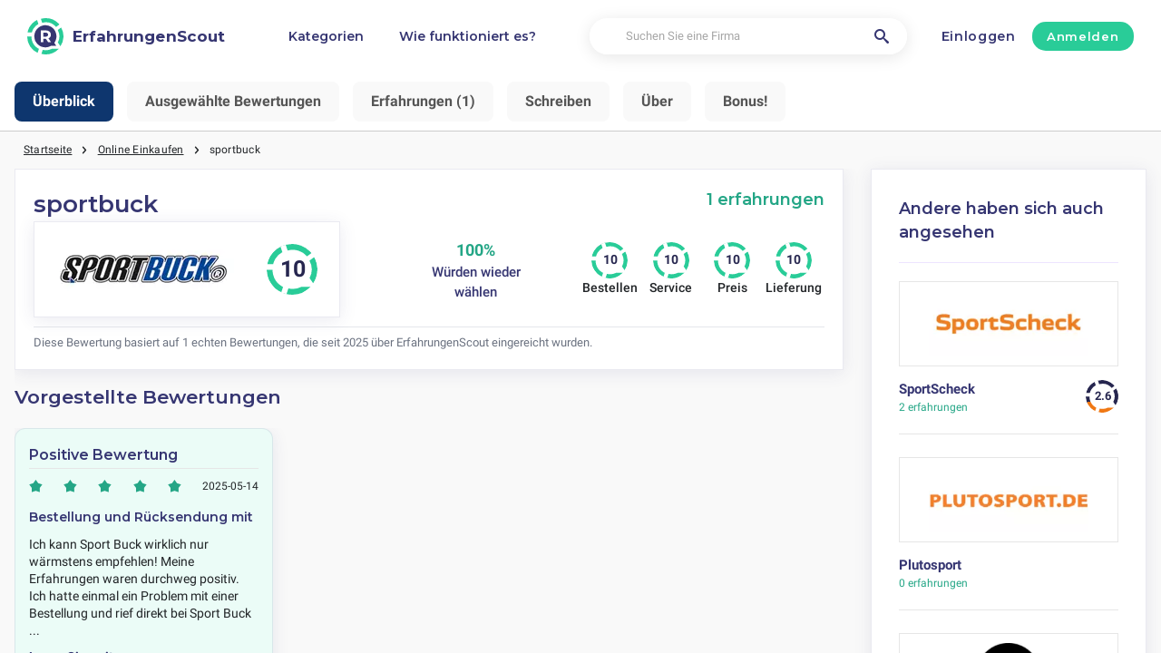

--- FILE ---
content_type: text/html; charset=utf-8
request_url: https://erfahrungenscout.de/online-einkaufen/sportbuck-bewertungen
body_size: 14033
content:
<!DOCTYPE html><html lang="de-de"><head><meta charset="utf-8"/><meta http-equiv="content-language" content="de-de"><meta name="google-site-verification" content="SOvUoBpI7LfvkvUCWsgYTGKRjnAYUJd_tqGrVL4tGFE" /><meta name="viewport" content="width=device-width, initial-scale=1, shrink-to-fit=no"/><link rel="preconnect" href="https://fonts.gstatic.com"><link rel="icon" type="image/svg+xml" href="/assets/images/ri-images/logo.svg"><link rel="icon" type="image/svg+xml" href="/assets/images/ri-images/logo-white.svg"><link rel="stylesheet" href="/dist/styles/ri.css?v4=true"/><link rel="search" type="application/opensearchdescription+xml" title="ErfahrungenScout" href="/opensearch.xml" /><meta property="og:site_name" content="ErfahrungenScout" /><title>Kundenbewertungen sportbuck – klare Analyse</title><meta itemprop="name" content="Kundenbewertungen sportbuck – klare Analyse"><meta name="twitter:title" content="Kundenbewertungen sportbuck – klare Analyse"><meta property="og:title" content="Kundenbewertungen sportbuck – klare Analyse" /><meta name="description" content="Bewertungen über sportbuck geben Einblick in Preis, Service und Lieferung. Kompakt und sachlich." /><meta itemprop="description" content="Bewertungen über sportbuck geben Einblick in Preis, Service und Lieferung. Kompakt und sachlich."><meta name="twitter:description" content="Bewertungen über sportbuck geben Einblick in Preis, Service und Lieferung. Kompakt und sachlich."><meta property="og:description" content="Bewertungen über sportbuck geben Einblick in Preis, Service und Lieferung. Kompakt und sachlich." /><meta itemprop="image" content="https://erfahrungenscout.de/uploads/files/import/hectorator/sportbuckcom-1695107598.png"><meta name="twitter:image:src" content="https://erfahrungenscout.de/img/500/0/https://erfahrungenscout.de/uploads/files/import/hectorator/sportbuckcom-1695107598.png"><meta property="og:image" content="https://erfahrungenscout.de/uploads/files/import/hectorator/sportbuckcom-1695107598.png" /><meta property="og:type" content="article" /><meta property="article:published_time" content="2023-09-03CEST09:35:49+01:00" /><meta property="article:modified_time" content="2025-09-18CEST12:08:21+01:00" /><link rel="canonical" href="https://erfahrungenscout.de/online-einkaufen/sportbuck-bewertungen" /><meta property="og:url" content="https://erfahrungenscout.de/online-einkaufen/sportbuck-bewertungen" /><script> 
 var _paq = window._paq = window._paq || []; 
 _paq.push(["disableCampaignParameters"]); 
 _paq.push(["disableCookies"]); 
 _paq.push(['trackPageView']); 
 _paq.push(['enableLinkTracking']); 
 (function() { 
 var u="//a.reviews-international.com/"; 
 _paq.push(['setTrackerUrl', u+'a.php']); 
 _paq.push(['setSiteId', '7']); 
 var d=document, g=d.createElement('script'), s=d.getElementsByTagName('script')[0]; 
 g.async=true; g.src=u+'a.js'; s.parentNode.insertBefore(g,s); 
 })(); 
 </script><script type="application/ld+json" data-business-unit-json-ld="true">{
 "@context": "https://schema.org",
 "@graph": [
 {
 "@type": "Organization",
 "@id": "https://www.reviews-international.com/#/schema/Organization/1",
 "name": "Reviews International",
 "legalName": "Reviews International vof",
 "url": "https://www.reviews-international.com",
 "description": "Read reviews. Write reviews. Find companies.",
 "logo": {
 "@id": "https://www.reviews-international.com/#/schema/ImageObject/Logo/1"
 },
 "email": "support@reviews-international.com",
 "address": {
 "@type": "PostalAddress",
 "@id": "https://www.reviews-international.com/#/schema/PostalAddress/NL",
 "streetAddress": "Brouwersgracht 238",
 "addressLocality": "Amsterdam",
 "addressCountry": "NL",
 "postalCode": "1013HE Amsterdam"
 }
 },
 {
 "@type": "Organization",
 "@id": "https://erfahrungenscout.de/#/schema/Organization/Redaktion",
 "name": "ErfahrungenScout Redaktion",
 "url": "https://erfahrungenscout.de/",
 "description": "Die Erfahrungenscout Redaktion ist zuständig für die inhaltliche Betreuung, Einordnung und Qualitätssicherung von Informationen auf der Plattform.",
 "parentOrganization": {
 "@id": "https://www.reviews-international.com/#/schema/Organization/1"
 }
 },
 {
 "@type": "ImageObject",
 "@id": "https://www.reviews-international.com/#/schema/ImageObject/Logo/1",
 "url": "https://reviews-international.com/logo.png",
 "contentUrl": "https://reviews-international.com/logo.png",
 "width": {
 "@type": "QuantitativeValue",
 "value": 512,
 "unitCode": "E37",
 "unitText": "pixel"
 },
 "height": {
 "@type": "QuantitativeValue",
 "value": 512,
 "unitCode": "E37",
 "unitText": "pixel"
 },
 "caption": "Reviews International Logo",
 "name": "Reviews International"
 },
 {
 "@type": "WebSite",
 "@id": "https://erfahrungenscout.de/#/schema/WebSite/1",
 "url": "https://erfahrungenscout.de/",
 "name": "ErfahrungenScout",
 "description": "Erfahrungen & Bewertungen von echten Kunden. Lesen und teilen Sie ehrliche Bewertungen über Tausende von Unternehmen und helfen Sie anderen bei ihrer Entscheidung..",
 "publisher": {
 "@id": "https://www.reviews-international.com/#/schema/Organization/1"
 },
 "copyrightHolder": {
 "@id": "https://www.reviews-international.com/#/schema/Organization/1"
 },
 "potentialAction": [
 {
 "@type": "SearchAction",
 "target": {
 "@type": "EntryPoint",
 "urlTemplate": "https://erfahrungenscout.de/suche?q={search_term_string}"
 },
 "query-input": "required name=search_term_string"
 }
 ],
 "inLanguage": "de_DE"
 },
 {
 "@type": "WebPage",
 "@id": "https://erfahrungenscout.de/online-einkaufen/sportbuck-bewertungen",
 "url": "https://erfahrungenscout.de/online-einkaufen/sportbuck-bewertungen",
 "name": "sportbuck Erfahrungen",
 "description": "Bewertungen über sportbuck geben Einblick in Preis, Service und Lieferung. Kompakt und sachlich.",
 "isPartOf": {
 "@id": "https://erfahrungenscout.de/#/schema/WebSite/1"
 },
 "inLanguage": "de_DE",
 "breadcrumb": {
 "@id": "https://erfahrungenscout.de/online-einkaufen/sportbuck-bewertungen/#/schema/BreadcrumbList/1"
 },
 "about": {
 "@id": "https://erfahrungenscout.de/online-einkaufen/sportbuck-bewertungen"
 },
 "mainEntity": {
 "@id": "https://erfahrungenscout.de/#/schema/Organization/sportbuck.com"
 },
 "primaryImageOfPage": {
 "@id": "https://erfahrungenscout.de/#/schema/ImageObject/sportbuck.com"
 },
 "hasPart": {
 "@id": "https://erfahrungenscout.de/#/schema/DataSet/sportbuck.com/1"
 },
 "reviewedBy": {
 "@type": "Organization"
 },
 "dateModified": "2025-09-18"
 },
 {
 "@type": "BreadcrumbList",
 "@id": "https://erfahrungenscout.de/online-einkaufen/sportbuck-bewertungen/#/schema/BreadcrumbList/1",
 "itemListElement": [
 {
 "@type": "ListItem",
 "position": 1,
 "name": "Home",
 "item": "https://erfahrungenscout.de/",
 "sameAs": "https://erfahrungenscout.de/"
 },
 {
 "@type": "ListItem",
 "position": 2,
 "name": "Online Einkaufen",
 "item": "https://erfahrungenscout.de/online-einkaufen",
 "sameAs": "https://erfahrungenscout.de/online-einkaufen"
 },
 {
 "@type": "ListItem",
 "position": 3,
 "name": "sportbuck Erfahrungen",
 "item": {
 "@id": "https://erfahrungenscout.de/online-einkaufen/sportbuck-bewertungen"
 }
 }
 ]
 },
 {
 "@type": "ImageObject",
 "@id": "https://erfahrungenscout.de/#/schema/ImageObject/sportbuck.com",
 "url": "https://erfahrungenscout.de/uploads/files/import/hectorator/sportbuckcom-1695107598.png",
 "contentUrl": "https://erfahrungenscout.de/uploads/files/import/hectorator/sportbuckcom-1695107598.png"
 },
 {
 "@type": "LocalBusiness",
 "@id": "https://erfahrungenscout.de/#/schema/Organization/sportbuck.com",
 "url": "https://erfahrungenscout.de/online-einkaufen/sportbuck-bewertungen",
 "sameAs": "https://sportbuck.com",
 "name": "sportbuck",
 "description": "sportbuck",
 "address": {
 "@type": "PostalAddress",
 "addressCountry": "DE" },
 "image": {
 "@id": "https://erfahrungenscout.de/#/schema/ImageObject/sportbuck.com"
 },
 "aggregateRating": {
 "@type": "AggregateRating",
 "bestRating": "5",
 "worstRating": "1",
 "ratingValue": "5",
 "reviewCount": "1"
 }
 ,"review": [
 {
 "@type": "Review",
 "author": {
 "@type": "Person",
 "name": "Daniela Straub" },
 "datePublished": "2025-05-14CEST15:32:397200",
 "headline": "Bestellung und Rücksendung mit Reklamation",
 "reviewBody": "Ich kann Sport Buck wirklich nur wärmstens empfehlen! Meine Erfahrungen waren durchweg positiv. Ich hatte einmal ein Problem mit einer Bestellung und rief direkt bei Sport Buck an. Zu meiner Überraschung hatte ich sofort den Geschäftsführer, Herrn Buck, am Telefon – äußerst freundlich, hilfsbereit und zuvorkommend. So etwas erlebt man wirklich selten! 
 
Ich habe die Ware daraufhin zurückgesendet und zunächst die Portokosten selbst übernommen, was für mich aber völlig in Ordnung war. Umso mehr hat es mich gefreut, dass ich bereits zwei Tage nach Eingang der Rücksendung den vollständigen Kaufbetrag inklusive Portokosten erstattet bekam. Alles lief schnell, unkompliziert und absolut zuverlässig ab. 
 
Ein großes Dankeschön an das gesamte Sport Buck-Team – so ein Service ist heute nicht selbstverständlich. Ich werde auf jeden Fall wieder hier bestellen und Sportbook sehr gerne weiterempfehlen!",
 "reviewRating": {
 "@type": "Rating",
 "bestRating": "5",
 "worstRating": "1",
 "ratingValue": "5"
 },
 "publisher": {
 "@id": "https://www.reviews-international.com/#/schema/Organization/1"
 },
 "inLanguage": "de_DE"
 }
 ]
 }

 ]
}</script><script type="application/ld+json" data-business-unit-json-ld-dataset="true">{
 "@context": [
 "https://schema.org",
 {
 "csvw": "http://www.w3.org/ns/csvw#"
 }
 ],
 "@graph": {
 "@type": "Dataset",
 "@id": "https://erfahrungenscout.de/#/schema/DataSet/sportbuck.com/1",
 "name": "sportbuck",
 "description": "Diagram with review-data of sportbuck, by Reviews International.",
 "license" : "https://creativecommons.org/publicdomain/zero/1.0/",
 "isAccessibleForFree" : true,
 "creator": {
 "@id": "https://www.reviews-international.com/#/schema/Organization/1"
 },
 "publisher": {
 "@id": "https://www.reviews-international.com/#/schema/Organization/1"
 },
 "about": {
 "@id": "https://erfahrungenscout.de/#/schema/Organization/sportbuck.com"
 },
 "mainEntity": {
 "@type": "Table",
 "csvw:tableSchema": {
 "csvw:columns": [
 {
 "csvw:name": "1 star",
 "csvw:datatype": "integer",
 "csvw:cells": [
 {
 "csvw:value": "0",
 "csvw:notes": [
 "0%"
 ]
 }
 ]
 },
 {
 "csvw:name": "2 stars",
 "csvw:datatype": "integer",
 "csvw:cells": [
 {
 "csvw:value": "0",
 "csvw:notes": [
 "0%"
 ]
 }
 ]
 },
 {
 "csvw:name": "3 stars",
 "csvw:datatype": "integer",
 "csvw:cells": [
 {
 "csvw:value": "0",
 "csvw:notes": [
 "0%"
 ]
 }
 ]
 },
 {
 "csvw:name": "4 stars",
 "csvw:datatype": "integer",
 "csvw:cells": [
 {
 "csvw:value": "0",
 "csvw:notes": [
 "0%"
 ]
 }
 ]
 },
 {
 "csvw:name": "5 stars",
 "csvw:datatype": "integer",
 "csvw:cells": [
 {
 "csvw:value": "1",
 "csvw:notes": [
 "100%"
 ]
 }
 ]
 },
 {
 "csvw:name": "Total",
 "csvw:datatype": "integer",
 "csvw:cells": [
 {
 "csvw:value": "1",
 "csvw:notes": [
 "100%"
 ]
 }
 ]
 }
 ]
 }
 }
 }
 }
 </script></head><body><svg style="display: none;"><defs><svg
 id="spinner-cart-icon"
 viewBox="0 0 24 24"
 preserveAspectRatio="xMaxYMax meet"
 ><path d="M8.7,22.2a2.4,2.4,0,1,0,2.4,2.4A2.4,2.4,0,0,0,8.7,22.2ZM1.5,3V5.4H3.9l4.32,9.108L6.6,17.448A2.32,2.32,0,0,0,6.3,18.6,2.407,2.407,0,0,0,8.7,21H23.1V18.6H9.2a.3.3,0,0,1-.3-.3l.036-.144L10.02,16.2h8.94a2.389,2.389,0,0,0,2.1-1.236l4.3-7.788A1.172,1.172,0,0,0,25.5,6.6a1.2,1.2,0,0,0-1.2-1.2H6.552L5.424,3ZM20.7,22.2a2.4,2.4,0,1,0,2.4,2.4A2.4,2.4,0,0,0,20.7,22.2Z" transform="translate(-1.5 -3)"/></svg><svg 
 id="spinner-support-icon"
 viewBox="0 0 24 24"
 preserveAspectRatio="xMaxYMax meet"
 ><path d="M5,9.75a1.5,1.5,0,0,0-1.5-1.5H2.75a3,3,0,0,0-3,3V13.5a3,3,0,0,0,3,3H3.5A1.5,1.5,0,0,0,5,15ZM21.25,16.5a3,3,0,0,0,3-3V11.25a3,3,0,0,0-3-3H20.5A1.5,1.5,0,0,0,19,9.75V15a1.5,1.5,0,0,0,1.5,1.5ZM12,0A12.228,12.228,0,0,0,0,12v.75a.75.75,0,0,0,.75.75H1.5a.75.75,0,0,0,.75-.75V12a9.75,9.75,0,0,1,19.5,0h-.006c0,.114.006,7.768.006,7.768a1.982,1.982,0,0,1-1.982,1.982H18a2.25,2.25,0,0,0-2.25-2.25h-1.5a2.25,2.25,0,0,0,0,4.5h5.518A4.232,4.232,0,0,0,24,19.768V12A12.228,12.228,0,0,0,12,0Z" transform="translate(0.25)"/></svg><svg
 id="spinner-price-icon"
 viewBox="0 0 24 24"
 preserveAspectRatio="xMaxYMax meet"
 ><path d="M16.645,22.7a.642.642,0,0,0-.773-.5,11.255,11.255,0,0,1-2.434.29,6.9,6.9,0,0,1-6.507-4.578h6.09a.643.643,0,0,0,.627-.5l.341-1.519a.643.643,0,0,0-.627-.784H6.173a11.565,11.565,0,0,1,.007-2.263h7.853a.643.643,0,0,0,.628-.505l.349-1.594a.643.643,0,0,0-.628-.78H6.974a6.728,6.728,0,0,1,6.3-4.019,10.493,10.493,0,0,1,2.028.222.643.643,0,0,0,.75-.462L16.7,3.328a.642.642,0,0,0-.5-.8,15.6,15.6,0,0,0-2.822-.279A11.449,11.449,0,0,0,2.415,9.964H.643A.643.643,0,0,0,0,10.607V12.2a.643.643,0,0,0,.643.643H1.8a15.9,15.9,0,0,0-.01,2.263H.643A.643.643,0,0,0,0,15.75v1.519a.643.643,0,0,0,.643.643H2.256A11.222,11.222,0,0,0,13.373,26.25a13.362,13.362,0,0,0,3.273-.417.643.643,0,0,0,.471-.748L16.645,22.7Z" transform="translate(0 -2.25)"/></svg><svg
 id="spinner-delivery-icon"
 viewBox="0 0 24 24"
 preserveAspectRatio="xMaxYMax meet"
 ><path d="M23.4,13.2h-.6V9.146a1.8,1.8,0,0,0-.529-1.271L18.525,4.129A1.8,1.8,0,0,0,17.254,3.6H15.6V1.8A1.8,1.8,0,0,0,13.8,0H1.8A1.8,1.8,0,0,0,0,1.8v12a1.8,1.8,0,0,0,1.8,1.8h.6a3.6,3.6,0,1,0,7.2,0h4.8a3.6,3.6,0,1,0,7.2,0h1.8A.6.6,0,0,0,24,15V13.8A.6.6,0,0,0,23.4,13.2ZM6,17.4a1.8,1.8,0,1,1,1.8-1.8A1.8,1.8,0,0,1,6,17.4Zm12,0a1.8,1.8,0,1,1,1.8-1.8A1.8,1.8,0,0,1,18,17.4Zm3-7.8H15.6V5.4h1.654L21,9.146Z"/></svg><svg id="logo-mask" width="36" height="36" version="1.1" viewBox="36 36 36 36" xmlns="http://www.w3.org/2000/svg"><path transform="translate(36,36)" d="m-0.25977-0.16406v36.328h36.52v-36.328h-36.52zm18.76 0.16406a17.359 17.359 0 0 1 12.369 5.1309c0.38 0.38 0.73031 0.76969 1.0703 1.1797l-3.2988 2.4785a13.327 13.327 0 0 0-13.191-4.2793c-0.2 0.04-0.39008 0.11016-0.58008 0.16016l-1.3184-3.959a17.787 17.787 0 0 1 4.9492-0.71094zm-8.7305 1.8203 1.3301 3.9902a13.118 13.118 0 0 0-4.9395 4.6797 13.139 13.139 0 0 0-1.5801 3.7793h-4.2695a17.371 17.371 0 0 1 4.8203-9.1387 17.055 17.055 0 0 1 4.6387-3.3105zm23.891 7.4844a17.468 17.468 0 0 1-0.7207 18.609 1.544 1.544 0 0 0-0.16992-0.33984l-2.3691-3.3984a13.29 13.29 0 0 0-0.070313-12.371l3.3301-2.5zm-33.65 8.9551h4.1699a13.885 13.885 0 0 0 0.34961 3.3203 13.24 13.24 0 0 0 5.9805 8.2891 11.882 11.882 0 0 0 1.1094 0.60156l-1.3184 3.9688a17.494 17.494 0 0 1-10.301-15.939c0-0.08 0.0097656-0.16023 0.0097656-0.24023zm24.529 12.17h6.7402c-0.14 0.15-0.25844 0.29945-0.39844 0.43945a17.4 17.4 0 0 1-12.381 5.1309 17.773 17.773 0 0 1-4.3809-0.57031l1.3105-3.9395a13.544 13.544 0 0 0 3.0996 0.36914 13.445 13.445 0 0 0 6.0098-1.4297z" fill="currentColor"/><g id="r-symbol" transform="translate(36 36)"></g></svg></defs></svg><div data-component="navigation" id="nav-bar" data-theme="ri"><div id="js-menu-overlay" class="nav-overlay" data-visible="false">Overlay</div><div class="nav-inner-wrapper"><div class="max-width nav-inner" data-user=""><div class="nav-logo-container"><a href="/" class="nav-logo" aria-label="ErfahrungenScout" title="ErfahrungenScout"><img loading="lazy" src="/assets/images/ri-images/logo.svg" alt="" width="56" height="56" /><span> 
 ErfahrungenScout </span></a></div><nav class="nav-main" id="nav-main" aria-expanded="false"><ul class="nav-main--items"><li><a href="/kategorien" title="Kategorien">Kategorien</a></li><li><a href="/about" title="Wie funktioniert es?">Wie funktioniert es?</a></li></ul><div class="finder__form"><form method="get" action="/suche" class="nav-main--search" role="search"><input type="text" placeholder="Suchen Sie eine Firma" aria-label="Suchen Sie eine Firma" name="q" autocomplete="off" class="search-field"/><button type="submit" title="Suchen Sie eine Firma" aria-label="Suchen Sie eine Firma" class="search" style="right: 2rem;left:inherit"><i class="icon-search"></i></button></form><div class="search-form-autocomplete"><div class="autocomplete"><div class="autocomplete-loading">...</div><div class="autocomplete-list"><ul></ul></div></div></div></div><div class="nav-main--login"><a href="#login-form" id="js-login-open-login" title="Click to login"> 
 Einloggen </a><a href="#login-form" id="js-login-open-register" title="Click to register"> 
 Anmelden </a></div><!-- <ul class="nav-main--bottom">--><!-- <li class="header__bottom-item">--><!--">--><!--</a>--><!-- </li>--><!-- </ul>--></nav><button id="js-menu-toggle" class="nav-toggle" aria-pressed="false"><span>Toggle</span></button></div></div><div data-component="login-signup-dialog" class="login-signup-dialog" id="login-signup-dialog" aria-hidden="true" data-theme="ri"><div class="login-signup-dialog__holder"><div class="login-signup-dialog__close-and-back"><a href="#" class="dialog-back js-close-form" title="Zurück">Zurück</a><button id="js-close-form" class="dialog-close js-close-form" data-isCloseButton><span>Sluiten</span></button></div><div class="login-signup-dialog__image"><div class="img" style="background-image: url('/assets/images/ri-images/Circle-hero.svg')"></div><!--<a href="#" title="Wie funktioniert es?">Wie funktioniert es?</a>--></div><div class="login-signup-dialog__form" data-hastabs><div class="tabs" role="tablist" aria-label="Inloggen of aanmelden"><button class="tabs__tab" role="tab" aria-selected="true" aria-controls="panel-login" id="tab-login" title="Einloggen"> 
 Einloggen </button><button class="tabs__tab" role="tab" aria-selected="false" aria-controls="panel-register" id="tab-register" tabindex="-1" title="Anmelden"> 
 Anmelden </button></div><div tabindex="0" role="tabpanel" id="panel-login" aria-labelledby="tab-login"><div data-component="login-form" class="login-form"><form action="/login" autocomplete="off" method="post"><div class="angular-style"><input 
 id="popup-username" 
 type="email" 
 name="username" 
 minlength="2" 
 autocomplete="off" 
 aria-required="true" 
 aria-labelledby="login-form-username" 
 placeholder="Ihre Emailadresse" 
 /><label id="login-form-username" for="popup-username">Ihre Emailadresse</label></div><div class="angular-style"><input 
 id="popup-password" 
 type="password" 
 name="password" 
 autocomplete="off" 
 data-skipvalidation 
 aria-required="true" 
 placeholder="Password" 
 aria-labelledby="login-form-password" 
 /><label id="login-form-password" for="popup-password">Password</label></div><div class="login-form__submit"><button disabled type="submit" class="button" title="Einloggen"> 
 Einloggen </button><a href="/forgot" title="Haben Sie Ihr Passwort vergessen?">Haben Sie Ihr Passwort vergessen?</a></div></form></div></div><div tabindex="0" role="tabpanel" id="panel-register" aria-labelledby="tab-register" hidden><div data-component="signup-form" class="signup-form"><!--<p>Maak een account aan als</p>--><form class="signup-form__radio"><label class="is-radio"><input 
 type="radio" 
 name="form-type" 
 value="reviewer" 
 
 checked /><span> 
 Rezensent </span></label></form><div class="sign-up-review-form signup-form__type signup-form__type--reviewer active"><form method="post" action="/signup"><div class="angular-style"><label for="81123">Ihr Name</label><input id="81123" type="text" minlength="2" maxlength="16" name="name" aria-required="true" placeholder="Ihr Name" /></div><div class="angular-style"><label for="2571">Ihre Emailadresse</label><input id="2571" name="email" type="email" aria-required="true" placeholder="Ihre Emailadresse"/></div><div class="angular-style"><label for="6863">Password</label><input id="6863" type="password" name="password" aria-required="true" placeholder="Password" 
 data-errormsg="Your password should at least have 8 characters, with at least a symbol, upper and lower case letters and a number." /></div><label class="is-checkbox"><input type="checkbox" name="privacy" aria-required="true" /><span class="checktext">Ich stimme den Allgemeinen Geschäftsbedingungen zu.</span></label><div class="signup-form__submit signup-form__submit--center"><button 
 type="submit" 
 class="button button--lg" 
 disabled 
 title="Anmelden" 
 > 
 Anmelden </button></div><input id="input-account-type-2" type="hidden" name="account-type" /></form></div></div></div></div></div></div></div><div class="main-scroll-container" id="main-scroll-container"><link rel="stylesheet" href="https://unpkg.com/swiper/swiper-bundle.min.css"><script src="https://unpkg.com/swiper/swiper-bundle.min.js"></script><div class="menu-container"><div class="swiper navigation-swiper" tabindex="0"><div class="swiper-wrapper"><div class="swiper-slide" data-hash="upgraded-about">Überblick</div><div class="swiper-slide" data-hash="showcased">Ausgewählte Bewertungen</div><div class="swiper-slide" data-hash="laatste-reviews">Erfahrungen (1)</div><div class="swiper-slide" data-hash="create-review-form">Schreiben</div><div class="swiper-slide" data-hash="about">Über</div><div class="swiper-slide" data-hash="bonus">Bonus!</div></div></div></div><div class="content-wrapper upgraded" data-view="company-page-unpaid" id="header-company"><div class="component-wrapper max-width"><nav data-component="breadcrumb" class="breadcrumb max-width"><ul><li><a href="/">Startseite</a></li><li><a href="/online-einkaufen">Online Einkaufen</a></li><li><a href="https://erfahrungenscout.de/online-einkaufen/sportbuck-bewertungen"><span class="selected-breadcrumb">sportbuck</span></a></li></ul></nav></div><div class="component-wrapper layout-container max-width"><main><section data-component="review-about" class="review-about" data-theme="ri"><div class="review-about__wrapper upgraded-about" id="upgraded-about"><h1><span>sportbuck</span><span class="review-count review-upgrade" style="float:right;"><a href="#reviews">1 erfahrungen</a></span></h1><div class="rating-wrapper"><div class="banner-left layout__aside upgraded-aside"><div class="logo-and-score"><div class="image-container"><img src="/img/220/89/uploads/files/import/hectorator/sportbuckcom-1695107598.png" alt="Sportbuck Firmenlogo für Erfahrungen zu Online-Shopping Meinungen über Sportshops & Fitnessclubs products" width="220px" height="89px"
 onerror="this.className='error-image';this.onerror=null; this.src='/assets/images/review-about01.png'"
 /></div><div class="total-score"><div class="rating-spinner rating-spinner--big rating-spinner--score rating-100"><div class="group"><div class="color-wheel"></div><div class="dash"><svg viewBox="0 0 36 36"><use xlink:href="#logo-mask"></use></svg></div></div></div></div></div></div><div class="would-buy-again"><strong>100%</strong> Würden wieder wählen </div><div class="banner-main layout__main bird-rating-block" ><div class="ratings-container"><div class="info-item"><div class="rating-spinner rating-spinner--icon rating-100 rating-spinner--big"><div class="group"><div class="color-wheel"></div><div class="dash"><svg viewBox="0 0 36 36"><use xlink:href="#logo-mask"></use></svg></div></div><div class="icon-wrapper"><svg class="cart"><use href="#spinner-cart-icon"></use></svg></div></div><div class="info-text">Bestellen <strong>10</strong></div></div><div class="info-item"><div class="rating-spinner rating-spinner--icon rating-spinner--big rating-100"><div class="group"><div class="color-wheel"></div><div class="dash"><svg viewBox="0 0 36 36"><use xlink:href="#logo-mask"></use></svg></div></div><div class="icon-wrapper"><svg class="support"><use href="#spinner-support-icon"></use></svg></div></div><div class="info-text">Service <strong>10</strong></div></div><div class="info-item"><div class="rating-spinner rating-spinner--icon rating-spinner--big rating-100"><div class="group"><div class="color-wheel"></div><div class="dash"><svg viewBox="0 0 36 36"><use xlink:href="#logo-mask"></use></svg></div></div><div class="icon-wrapper"><svg class="price"><use href="#spinner-price-icon"></use></svg></div></div><div class="info-text">Preis <strong>10</strong></div></div><div class="info-item"><div class="rating-spinner rating-spinner--icon rating-spinner--big rating-100"><div class="group"><div class="color-wheel"></div><div class="dash"><svg viewBox="0 0 36 36"><use xlink:href="#logo-mask"></use></svg></div></div><div class="icon-wrapper"><svg class="delivery"><use href="#spinner-delivery-icon"></use></svg></div></div><div class="info-text">Lieferung <strong>10</strong></div></div></div></div></div><p class="transparenz-hinweis">
 Diese Bewertung basiert auf 1 echten Bewertungen, die seit 2025 über ErfahrungenScout eingereicht wurden. </p></div><br><div id="showcased"><h2 class="mobile-margin">Vorgestellte Bewertungen</h2><section class="review-slider slider-with-arrows"><div class="review-slider__slider-wrapper spotlight"><div class="review-slider__slides slider spotlight"><div class="card-survey spotlight positive"><div class="spotlight-heading"><h4>Positive Bewertung</h4></div><div class="spotlight-ratings"><div class="ratings-block ratings-block-filter"><div class="ratings-block__container1"><div class="ratings-block__block"><div class="rating-stars" data-value="5"><div><i class="icon-star"></i></div><div><i class="icon-star"></i></div><div><i class="icon-star"></i></div><div><i class="icon-star"></i></div><div><i class="icon-star"></i></div></div>&nbsp; <span>2025-05-14</span></div></div></div></div><div class="card-survey__content spotlight"><h5> 
 Bestellung und Rücksendung mit </h5><p>Ich kann Sport Buck wirklich nur wärmstens empfehlen! Meine Erfahrungen waren durchweg positiv. Ich hatte einmal ein Problem mit einer Bestellung und rief direkt bei Sport Buck ... <a class="card-survey__content-link" href="#627363" 
 title="Lesen Sie weiter">Lesen Sie weiter</a><em>Von: 
 <span> 
 Daniela Straub </span></em></p></div><button class="spotlight-button" data-val="positive"> 
 Alle positiven </button></div><form method="post" id="spotlightForm" action="/online-einkaufen/sportbuck-bewertungen?from=spotlight#reviews"><input type="hidden" name="spotLightFilter" id="spotlightFilter"></form></div></div></section></div><br></section><br><section data-component="reviews" class="reviews new-upgrade" id="laatste-reviews"><header><h2 id="reviews">Erfahrungen (1)</h2><!-- <h2 id="reviews" style="display: inline-block; vertical-align: middle;">Bewertungen (234)</h2>--><div class="reviews-header"><!-- <a href="#" class="btnclass historic-graph-link">--><!--</a>--><form id="reviews-filter" method="post"><select class="reviews__order" id="filter-options" aria-label="Sort"><option class="filter-option" value="Von neu zu alt" 
 > 
 Von neu zu alt </option><option class="filter-option" value="Von alt zu neu" 
 > 
 Von alt zu neu </option><option class="filter-option" value="Von hoch zu niedrig" 
 > 
 Von hoch zu niedrig </option><option class="filter-option" value="Von niedrig zu hoch" 
 > 
 Von niedrig zu hoch </option></select><input id="input-selected" type="hidden" name="selected-filter" /></form></div><!-- <div id="graphLightbox" class="lightbox">--><!-- <div class="lightbox-content">--><!-- <span class="close-lightbox">&times;</span>--><!-- <img src="https://datavizproject.com/wp-content/uploads/types/Line-Graph.png" alt="Historic Graph">--><!-- </div>--><!-- </div>--></header><form method="post" id="startFilterForm"><div class="filter-ratings-block-filter"><div class="ratings-block ratings-block-filters"><div class="ratings-block__containers filterLabels"><label><h3>Filter</h3></label></div></div><div class="ratings-block ratings-block-filter"><div class="ratings-block__container startFilter "><div class="ratings-block__block"><div class="rating-stars" data-value="5"><div><i class="icon-star"></i></div><div><i class="icon-star"></i></div><div><i class="icon-star"></i></div><div><i class="icon-star"></i></div><div><i class="icon-star"></i></div></div><input type="checkbox" name="starRatingFilter[]" value="5"><p>&nbsp; (1)</p></div></div></div><div class="ratings-block ratings-block-filter"><div class="ratings-block__container startFilter "><div class="ratings-block__block"><div class="rating-stars" data-value="4"><div><i class="icon-star"></i></div><div><i class="icon-star"></i></div><div><i class="icon-star"></i></div><div><i class="icon-star"></i></div><div><i class="icon-star"></i></div></div><input type="checkbox" data-val="selected" name="starRatingFilter[]" value="4"><p>&nbsp;(0)</p></div></div></div><div class="ratings-block ratings-block-filter"><div class="ratings-block__container startFilter "><div class="ratings-block__block"><div class="rating-stars" data-value="3"><div><i class="icon-star"></i></div><div><i class="icon-star"></i></div><div><i class="icon-star"></i></div><div><i class="icon-star"></i></div><div><i class="icon-star"></i></div></div><input type="checkbox" name="starRatingFilter[]" value="3"><p>&nbsp; (0)</p></div></div></div><div class="ratings-block ratings-block-filter "><div class="ratings-block__container startFilter "><div class="ratings-block__block"><div class="rating-stars" data-value="2"><div><i class="icon-star"></i></div><div><i class="icon-star"></i></div><div><i class="icon-star"></i></div><div><i class="icon-star"></i></div><div><i class="icon-star"></i></div></div><input type="checkbox" name="starRatingFilter[]" value="2"><p>&nbsp; (0)</p></div></div></div><div class="ratings-block ratings-block-filter" data-val="1"><div class="ratings-block__container startFilter "><div class="ratings-block__block"><div class="rating-stars" data-value="1"><div><i class="icon-star"></i></div><div><i class="icon-star"></i></div><div><i class="icon-star"></i></div><div><i class="icon-star"></i></div><div><i class="icon-star"></i></div></div><input type="checkbox" name="starRatingFilter[]" value="1"><p>&nbsp; (0)</p></div></div></div><div class="ratings-block ratings-block-filter"><div class="ratings-block__container"><div class="ratings-block__block"><a href="#" rel="nofollow" id="resetFilter">Filter zurücksetzen</a></div></div></div></div></form><ul id="js-reviews-list" class="reviews__list"><li id="js-reviews-empty" class="reviews__empty"><h3>Noch keine Rezensionen!</h3><p><br> 
 Finden Sie Unternehmen, mit denen Sie bereits Erfahrungen gesammelt haben und schreiben Sie über die Firmen und Shops Ihre persönliche Bewertung! Ihre Bewertungen tragen einem transparanteren Markt bei und motivieren die Unternehmen zuverlässiger zu arbeiten.. 
 </p></li><li data-status="" id="627363"><div class="reviews__ratings layout__aside"><div class="ratings-block" data-component="ratings-block"><div class="ratings-block__container"><div class="ratings-block__block"><p>Bestellen</p><div class="rating-stars" data-value="5"><div><i class="icon-star"></i></div><div><i class="icon-star"></i></div><div><i class="icon-star"></i></div><div><i class="icon-star"></i></div><div><i class="icon-star"></i></div></div></div><div class="ratings-block__block"><p>Service</p><div class="rating-stars" data-value="5"><div><i class="icon-star"></i></div><div><i class="icon-star"></i></div><div><i class="icon-star"></i></div><div><i class="icon-star"></i></div><div><i class="icon-star"></i></div></div></div><div class="ratings-block__block"><p>Preis</p><div class="rating-stars" data-value="5"><div><i class="icon-star"></i></div><div><i class="icon-star"></i></div><div><i class="icon-star"></i></div><div><i class="icon-star"></i></div><div><i class="icon-star"></i></div></div></div><div class="ratings-block__block"><p>Lieferung</p><div class="rating-stars" data-value="5"><div><i class="icon-star"></i></div><div><i class="icon-star"></i></div><div><i class="icon-star"></i></div><div><i class="icon-star"></i></div><div><i class="icon-star"></i></div></div></div><div class="ratings-block__bottom"><strong>Würden wieder wählen</strong><div class="button--yes-or-no" data-yes="Ja" data-no="Nein" data-value="yes"></div></div></div><div class="ratings-block__total"><strong>Insgesamt</strong><div class="rating-spinner rating-spinner--darkmode rating-100"><div class="group"><div class="color-wheel"></div><div class="dash"><svg viewBox="0 0 36 36"><use xlink:href="#logo-mask"></use></svg></div></div></div></div></div></div><div class="review-container layout__main bird-review-container"><section class="review-reply" data-component="review-reply"><div class="inner-wrapper"><h3><strong class="review-reply-title">Bestellung und Rücksendung mit Reklamation</strong><time style="float:right;font-weight:normal;font-size:85%" datetime="2025-05-14 15:32:39"> 
 14. Mai 2025 </time></h3><p>Ich kann Sport Buck wirklich nur wärmstens empfehlen! Meine Erfahrungen waren durchweg positiv. Ich hatte einmal ein Problem mit einer Bestellung und rief direkt bei Sport Buck an. Zu meiner Überraschung hatte ich sofort den Geschäftsführer, Herrn Buck, am Telefon – äußerst freundlich, hilfsbereit und zuvorkommend. So etwas erlebt man wirklich selten!<br /><br /> 
Ich habe die Ware daraufhin zurückgesendet und zunächst die Portokosten selbst übernommen, was für mich aber völlig in Ordnung war. Umso mehr hat es mich gefreut, dass ich bereits zwei Tage nach Eingang der Rücksendung den vollständigen Kaufbetrag inklusive Portokosten erstattet bekam. Alles lief schnell, unkompliziert und absolut zuverlässig ab.<br /><br /> 
Ein großes Dankeschön an das gesamte Sport Buck-Team – so ein Service ist heute nicht selbstverständlich. Ich werde auf jeden Fall wieder hier bestellen und Sportbook sehr gerne weiterempfehlen!</p><div class="review-reply__footer"><figure class="user-tag"><div class="avatar"><div class="avatar--first-letter"> 
 D </div></div><figcaption><span> 
 Daniela Straub </span><span>1 review(s)</span></figcaption></figure><div class="review-reply__assets"><a href="javascript://" data-id="/online-einkaufen/sportbuck-bewertungen/627363/useful" title="Das war nützlich" class="review-nuttig-click" 
 ><i class="icon-thumbs-up"></i><span class="nutt">29</span></a><a href="#" class="show-reviews" data-id="627363" 
 title="Kommentare"><i class="icon-comment"></i><span>0</span></a></div><button type="button" data-id="627363" 
 class="button button--primary hide-for-mobile show-reaction">Antworten</button><button class="flag-icon-button" data-id="627363" aria-label="Flag review"><svg viewBox="0 0 16 16" xmlns="http://www.w3.org/2000/svg" width="16px" height="16px"><path fill-rule="evenodd" clip-rule="evenodd" d="M3 .25V0H2v16h1V9.25h11.957l-4.5-4.5 4.5-4.5H3Zm0 1v7h9.543l-3.5-3.5 3.5-3.5H3Z"></path></svg></button><div class="review-reply__rating-button show-for-mobile"><div class="rating-spinner rating-100"><div class="group"><div class="color-wheel"></div><div class="dash"><svg viewBox="0 0 36 36"><use xlink:href="#logo-mask"></use></svg></div></div></div></div><div class="review-reply__rating-block"><span class="review-reply__rating-block-chevron"></span><div class="ratings-block" data-component="ratings-block"><div class="ratings-block__container"><div class="ratings-block__block"><p>Bestellen</p><div class="rating-stars" data-value="5"><div><i class="icon-star"></i></div><div><i class="icon-star"></i></div><div><i class="icon-star"></i></div><div><i class="icon-star"></i></div><div><i class="icon-star"></i></div></div></div><div class="ratings-block__block"><p>Service</p><div class="rating-stars" data-value="5"><div><i class="icon-star"></i></div><div><i class="icon-star"></i></div><div><i class="icon-star"></i></div><div><i class="icon-star"></i></div><div><i class="icon-star"></i></div></div></div><div class="ratings-block__block"><p>Preis</p><div class="rating-stars" data-value="5"><div><i class="icon-star"></i></div><div><i class="icon-star"></i></div><div><i class="icon-star"></i></div><div><i class="icon-star"></i></div><div><i class="icon-star"></i></div></div></div><div class="ratings-block__block"><p>Lieferung</p><div class="rating-stars" data-value="5"><div><i class="icon-star"></i></div><div><i class="icon-star"></i></div><div><i class="icon-star"></i></div><div><i class="icon-star"></i></div><div><i class="icon-star"></i></div></div></div><div class="ratings-block__bottom"><strong>Würden wieder wählen</strong><div class="button--yes-or-no" data-yes="Ja" data-no="Nein" data-value="yes"></div></div></div><div class="ratings-block__total"><strong>Insgesamt</strong><div class="rating-spinner rating-spinner--darkmode rating-100"><div class="group"><div class="color-wheel"></div><div class="dash"><svg viewBox="0 0 36 36"><use xlink:href="#logo-mask"></use></svg></div></div></div></div></div></div></div></div></section><section data-component="review-reply-form" class="review-reply-form review-reply-627363" data-id="627363"><form action="/reviews/reply/627363" method="post" id="review-reply-form-627363"><div class="review-reply-form__form-row"><div class="review-reply-form__form-col"><input id="name-627363" name="name" required="required" type="text" placeholder="Ihr Name" aria-required="true" aria-label="name"></div><div class="review-reply-form__form-col"><input id="email-627363" name="email" required="required" type="email" placeholder="Ihre Emailadresse" aria-required="true" aria-label="email"></div></div><textarea aria-required="true" id="description-627363" name="description" required="required" placeholder="Schreiben Sie eine Reaktion..."></textarea><div class="review-reply-form__info"><br><div><input type="checkbox" id="check-627363" name="check" aria-labelledby="review-reply-form-agree"><label for="check" id="review-reply-form-agree"> 
 Ich stimme den Allgemeinen Geschäftsbedingungen zu. </label></div></div><div class="row row__footer"><p class="account-already">Haben Sie bereits ein Konto? <a id="js-login-open-review-comment" class="review-comment-login" href="#login-form" >Einloggen</a></p><button type="button" class="button button--secondary cancel-button"> 
 Abbrechen </button><button type="submit" class="button button--primary save-button" disabled> 
 Senden Sie Ihre Reaktion </button><input type="hidden" name="current-uri" value="/online-einkaufen/sportbuck-bewertungen" /></div></form></section></div></li></ul></section><section data-component="share-experience" class="share-experience" id="create-review-form"><header id="write-review"><h2> 
 Bewertung schreiben </h2><div class="share-experience__help"> 
 Haben Sie bereits ein Konto? <a href="#" title="Einloggen"> 
 Einloggen </a></div></header><div class="share-experience__wrap"><aside class="layout__aside"><div class="share-experience__review"><div class="share-experience__ratings" id="experience__ratings"><h5 class="hide-for-desktop">Beoordeling:</h5><div class="share-experience__review-field"><p id="share-experience-order">Bestellen</p><ul class="share-experience__review-rating bestellen" role="radiogroup" aria-label="share-experience-stars-1"><li class="share-experience__review-star" role="radio" aria-checked="false" aria-labelledby="share-experience-order"><i class="icon-star"></i></li><li class="share-experience__review-star" role="radio" aria-checked="false" aria-labelledby="share-experience-order"><i class="icon-star"></i></li><li class="share-experience__review-star" role="radio" aria-checked="false" aria-labelledby="share-experience-order"><i class="icon-star"></i></li><li class="share-experience__review-star" role="radio" aria-checked="false" aria-labelledby="share-experience-order"><i class="icon-star"></i></li><li class="share-experience__review-star" role="radio" aria-checked="false" aria-labelledby="share-experience-order"><i class="icon-star"></i></li></ul></div><div class="share-experience__review-field"><p id="share-experience-service">Service</p><ul class="share-experience__review-rating service" role="radiogroup" aria-label="share-experience-stars-2"><li class="share-experience__review-star" role="radio" aria-checked="false" aria-labelledby="share-experience-service"><i class="icon-star"></i></li><li class="share-experience__review-star" role="radio" aria-checked="false" aria-labelledby="share-experience-service"><i class="icon-star"></i></li><li class="share-experience__review-star" role="radio" aria-checked="false" aria-labelledby="share-experience-service"><i class="icon-star"></i></li><li class="share-experience__review-star" role="radio" aria-checked="false" aria-labelledby="share-experience-service"><i class="icon-star"></i></li><li class="share-experience__review-star" role="radio" aria-checked="false" aria-labelledby="share-experience-service"><i class="icon-star"></i></li></ul></div><div class="share-experience__review-field"><p id="share-experience-price">Preis</p><ul class="share-experience__review-rating prijs" role="radiogroup" aria-label="share-experience-stars-3"><li class="share-experience__review-star" role="radio" aria-checked="false" aria-labelledby="share-experience-price"><i class="icon-star"></i></li><li class="share-experience__review-star" role="radio" aria-checked="false" aria-labelledby="share-experience-price"><i class="icon-star"></i></li><li class="share-experience__review-star" role="radio" aria-checked="false" aria-labelledby="share-experience-price"><i class="icon-star"></i></li><li class="share-experience__review-star" role="radio" aria-checked="false" aria-labelledby="share-experience-price"><i class="icon-star"></i></li><li class="share-experience__review-star" role="radio" aria-checked="false" aria-labelledby="share-experience-price"><i class="icon-star"></i></li></ul></div><div class="share-experience__review-field"><p id="share-experience-delivery">Lieferung</p><ul class="share-experience__review-rating levering" role="radiogroup" aria-label="share-experience-stars-4"><li class="share-experience__review-star" role="radio" aria-checked="false" aria-labelledby="share-experience-delivery"><i class="icon-star"></i></li><li class="share-experience__review-star" role="radio" aria-checked="false" aria-labelledby="share-experience-delivery"><i class="icon-star"></i></li><li class="share-experience__review-star" role="radio" aria-checked="false" aria-labelledby="share-experience-delivery"><i class="icon-star"></i></li><li class="share-experience__review-star" role="radio" aria-checked="false" aria-labelledby="share-experience-delivery"><i class="icon-star"></i></li><li class="share-experience__review-star" role="radio" aria-checked="false" aria-labelledby="share-experience-delivery"><i class="icon-star"></i></li></ul></div></div><div class="share-experience__review-bottom"><strong id="share-experience-buyagain">Würden wieder wählen</strong><label role="switch" class="toggle" aria-checked="true" aria-labelledby="share-experience-buyagain"><input type="checkbox" name="buyagain" class="share-experience-buyagain" aria-labelledby="share-experience-buyagain" checked><span></span></label></div><div class="share-experience__review-score"><strong>Insgesamt</strong><div class="rating-spinner rating-spinner--darkmode rating-10"><div class="group"><div class="color-wheel"></div><div class="dash"><svg viewBox="0 0 36 36"><use xlink:href="#logo-mask"></use></svg></div></div></div></div></div></aside><div class="share-experience__form layout__main"><form action="/reviews/add/sportbuck-bewertungen" method="post" class="formreview" id="myReviewForm"><div class="share-experience__form-row"><div class="share-experience__form-col"><input type="text" placeholder="Ihr Name" aria-required="true" name="name" id="name" /></div><div class="share-experience__form-col"><input id="email" type="email" placeholder="Ihre Emailadresse" aria-required="true" name="email"></div></div><div class="hide-on-tablet"><input type="text" placeholder="Welchen Service sollten Sie in Anspruch nehmen oder was sollten Sie kaufen?" aria-required="true" name="title" id="title"></div><textarea cols="1" rows="1" placeholder="Schreiben Sie hier Ihre Rezension und speichern Sie Ihre Bewertung rechts. Tipp: Heben Sie verschiedene Aspekte hervor, wie beispielsweise Kundenservice. Schreiben Sie detailliert und objektiv, ohne weitere persönlichen Informationen zu nennen. Bewahren Sie möglichst einen freundlichen Umgang und Ihre Ehrlichkeit." aria-required="true" name="description" id="description"></textarea><div class="share-experience__form-bottom"><button type="submit" class="button" disabled title="Senden Sie Ihren Erfahrungsbericht">Senden Sie Ihren Erfahrungsbericht</button><p>Haben Sie bereits ein Konto? <a id="js-login-open-review" href="#login-form" title="Einloggen"> 
 Einloggen </a></p></div><input id="bestellen_rating" type="hidden" name="bestellen" value=""/><input id="service_rating" type="hidden" name="service" value=""/><input id="prijs_rating" type="hidden" name="prijs" value=""/><input id="levering_rating" type="hidden" name="levering" value=""/><input id="buyagain" type="hidden" name="buyagain" value="off"/></form></div></div></section><style> 
 .share-experience__review-bottom .toggle span:after { 
 content: "Nein"; 
 } 
 .share-experience__review-bottom .toggle input[type=checkbox]:checked+span:after { 
 content: "Ja"; 
 } 
 </style><br><br><div id="about"><div class="review-about__wrapper"><div class="title-wrapper ri_review_about"><h3>Über sportbuck</h3></div><p>sportbuck ist ein Einzelhändler für Sportartikel mit Schwerpunkt auf Funktionsbekleidung, Sportschuhen und Ausrüstung für Disziplinen wie Laufen, Fitness, Teamsport und Wintersport. Das Angebot richtet sich an Freizeit- und Vereinssportler sowie aktive Outdoor-Nutzer. Zum Leistungsumfang zählen produktspezifische Beratung und Auswahlhilfe. Je nach Saison werden passende Sortimente bereitgestellt. Sortimente umfassen auch Zubehör und Pflegeartikel, abgestimmt auf die jeweilige Sportart und den Einsatz im Training und in der Freizeit.</p><p class="transparenz-hinweis">
 Diese Angaben beruhen auf öffentlich verfügbaren Informationen und dienen ausschließlich der Orientierung. </p><div align="center"><br><a class="spotlight-button" href="https://sportbuck.com" rel="nofollow noopener" target="_blank"> &nbsp; ⤤ Webseite &nbsp; </a><br>&nbsp;
 </div></div><br></div><div id="bonus"><div class="review-about__wrapper"><div class="title-wrapper ri_review_about"><h2>Bonus!</h2></div><h4>Die Website scheint sicher</h4><p>
 Webseite: <a href="https://sportbuck.com" target="_blank" rel="nofollow noopener">sportbuck.com</a><br>
 
 
 SSL: <a href="https://www.digicert.com/de/difference-between-dv-ov-and-ev-ssl-certificates" target="_blank">Domainvalidierung (DV)</a><br></p><hr><form id="poll-form" method="POST"><h4>🌟 Wie hat sportbuck bei dir geglänzt?</h4><p><input type="radio" name="sentiment" value="exceptional" id="exceptional"><label for="exceptional">💎 Ausgezeichnete Qualität</label><br><input type="radio" name="sentiment" value="best_prices" id="best_prices"><label for="best_prices">💰 Beste Preise</label><br><input type="radio" name="sentiment" value="fast_delivery" id="fast_delivery"><label for="fast_delivery">🚚 Schnelle & zuverlässige Lieferung</label><br><input type="radio" name="sentiment" value="customer_support" id="customer_support"><label for="customer_support">🤝 Hervorragender Kundensupport</label><br><input type="radio" name="sentiment" value="improvement" id="improvement"><label for="improvement">🔄 Verbesserungsbereiche</label><br></p></form><div id="poll-results"><h4>📊 Wie hat sportbuck bei dir geglänzt?</h4><ul style="font-size: 1.4rem;" id="results-list"></ul></div><hr><script>
 var companyId = 56205;
 </script><h4>Kontaktinformationen</h4><p style="height: 5px;"><a href="https://sportbuck.com" rel="nofollow noopener" target="_blank">🌐 sportbuck.com</a></p><br><hr><h4>Kategorien sportbuck</h4><p><a class="header__menu-sublink" href="/online-einkaufen">
 Online Einkaufen </a>
 | <a class="header__menu-sublink" href="/online-einkaufen/sport-fitness-erfahrungen-meinungen-reviews">
 Sportshops & Fitnessclubs </a></p><hr><h4>Seitenstatistiken</h4><p>
 Letzte Aktualisierung: September 2025<br></p></div><br></div></main><aside data-role="aside"><section data-component="trending-companies" class="hide-on-tablet"><header><h3>Andere haben sich auch angesehen</h3></header><div class="card__company--list"><figure data-component="card-company" data-theme="ri"><a href="/online-einkaufen/sportscheck-bewertungen" title="2 erfahrungen"><picture onclick="location.href = '"/online-einkaufen/sportscheck-bewertungen"';"><img loading="lazy" src="/img/270/110/uploads/files/import/hectorator/sportscheck-1523609438.png" alt="SportScheck Firmenlogo für Erfahrungen zu Online-Shopping Meinungen über Sportshops & Fitnessclubs products" width="74" height="30" 
 onerror="this.className='error-image';this.onerror=null; this.src='/assets/images/card-company04.png'" 
 /></picture></a><div class="card-company__innerwrapper"><figcaption><a style="font-weight: 600;font-size: 1.5rem;line-height: 1.46;text-decoration: none" href="/online-einkaufen/sportscheck-bewertungen" class="company-name" title="SportScheck">SportScheck</a><div><a href="/online-einkaufen/sportscheck-bewertungen" title="2 erfahrungen"><span>2 erfahrungen</span></a></div></figcaption><div class="rating-spinner rating-spinner--color-text rating-26"><div class="group"><div class="color-wheel"></div><div class="dash"><svg viewBox="0 0 36 36"><use xlink:href="#logo-mask"></use></svg></div></div></div></div></figure><br><figure data-component="card-company" data-theme="ri"><a href="/online-einkaufen/plutosport-bewertungen" title="0 erfahrungen"><picture onclick="location.href = '"/online-einkaufen/plutosport-bewertungen"';"><img loading="lazy" src="/img/270/110/uploads/files/import/hectorator/plutosport-de-1522766968.png" alt="Plutosport Firmenlogo für Erfahrungen zu Online-Shopping Meinungen über Sportshops & Fitnessclubs products" width="74" height="30" 
 onerror="this.className='error-image';this.onerror=null; this.src='/assets/images/card-company04.png'" 
 /></picture></a><div class="card-company__innerwrapper"><figcaption><a style="font-weight: 600;font-size: 1.5rem;line-height: 1.46;text-decoration: none" href="/online-einkaufen/plutosport-bewertungen" class="company-name" title="Plutosport">Plutosport</a><div><a href="/online-einkaufen/plutosport-bewertungen" title="0 erfahrungen"><span>0 erfahrungen</span></a></div></figcaption></div></figure><br><figure data-component="card-company" data-theme="ri"><a href="/online-einkaufen/jd-sports-bewertungen" title="59 erfahrungen"><picture onclick="location.href = '"/online-einkaufen/jd-sports-bewertungen"';"><img loading="lazy" src="/img/270/110/uploads/files/import/awin/jd-sports-de.png" alt="JD Sports Firmenlogo für Erfahrungen zu Online-Shopping Meinungen über Sportshops & Fitnessclubs products" width="74" height="30" 
 onerror="this.className='error-image';this.onerror=null; this.src='/assets/images/card-company04.png'" 
 /></picture></a><div class="card-company__innerwrapper"><figcaption><a style="font-weight: 600;font-size: 1.5rem;line-height: 1.46;text-decoration: none" href="/online-einkaufen/jd-sports-bewertungen" class="company-name" title="JD Sports">JD Sports</a><div><a href="/online-einkaufen/jd-sports-bewertungen" title="59 erfahrungen"><span>59 erfahrungen</span> 
 2 Neu </a></div></figcaption><div class="rating-spinner rating-spinner--color-text rating-54"><div class="group"><div class="color-wheel"></div><div class="dash"><svg viewBox="0 0 36 36"><use xlink:href="#logo-mask"></use></svg></div></div></div></div></figure><br><figure data-component="card-company" data-theme="ri"><a href="/online-einkaufen/bergzeit-bewertungen" title="17 erfahrungen"><picture onclick="location.href = '"/online-einkaufen/bergzeit-bewertungen"';"><img loading="lazy" src="/img/270/110/uploads/files/import/hectorator/bergzeit-de-1556689921.png" alt="Bergzeit Firmenlogo für Erfahrungen zu Online-Shopping Meinungen über Sportshops & Fitnessclubs products" width="74" height="30" 
 onerror="this.className='error-image';this.onerror=null; this.src='/assets/images/card-company04.png'" 
 /></picture></a><div class="card-company__innerwrapper"><figcaption><a style="font-weight: 600;font-size: 1.5rem;line-height: 1.46;text-decoration: none" href="/online-einkaufen/bergzeit-bewertungen" class="company-name" title="Bergzeit">Bergzeit</a><div><a href="/online-einkaufen/bergzeit-bewertungen" title="17 erfahrungen"><span>17 erfahrungen</span></a></div></figcaption><div class="rating-spinner rating-spinner--color-text rating-76"><div class="group"><div class="color-wheel"></div><div class="dash"><svg viewBox="0 0 36 36"><use xlink:href="#logo-mask"></use></svg></div></div></div></div></figure></div></section><br></aside></div></div><footer data-component="footer" class="footer full-width"><div class="footer__inner max-width"><div class="footer__items ri_footer_items ri_new_footer"><ul class="footer__list ri_contact"><li><h3>Allgemein</h3><a href="/blog" title="Blog">Blog</a><br><a href="/info/about-us">Über uns</a><br><a href="/info/our-business-model">Unser Geschäftsmodell</a><br><a href="/info/vertrauen-in-unsere-erfahrungen">Vertrauenswürdige Erfahrungen</a><br><a href="/info/assistance-support">Hilfe und Unterstützung</a><br><a href="/info/gegen-fake-bewertungen">Gegen Fake Bewertungen</a><br><a href="/info/write-for-us">Schreiben für uns</a><br></li><li><h3>Für Rezensenten</h3><a href="/benutzerin/erstellen-sie-ihr-eigenes-profil">Profil erstellen</a><br><a href="/benutzerin/fuehrung-fuer-professionelle-rezensenten">Rezensenten Richtlinien</a><br><a href="/benutzerin/edit-delete-reviews">Verwalte deine Erfahrungen</a><br><a href="/benutzerin/review-verification-request">Überprüfungsanfragen</a><br><a href="/benutzerin/delete-user-profile">Profil löschen</a><br></li><li><h3>Für Unternehmen</h3><a href="/geschaft/erstellen-sie-ein-unternehmensprofil">Erstellen Sie ein Unternehmensprofil</a><br><a href="/geschaft/verified-companies">Verifizierungsprozess</a><br><a href="/geschaft/wie-erfahrungen-ihr-geschaeft-beeinflussen">Auswirkungen von Erfahrungen</a><br><a href="/geschaft/wie-auf-negative-erfahrungen-reagieren">Umgang mit negativen Erfahrungen</a><br><a href="/geschaft/widgets">Widgets</a><br></li><li><h3>Kontaktinformationen</h3><a target="_blank" href="https://www.google.com/maps/place/Brouwersgracht+238,+1013+HE+Amsterdam/@52.3823542,4.8835648,17z">Brouwersgracht 238</a><br><a target="_blank" href="https://www.google.com/maps/place/Brouwersgracht+238,+1013+HE+Amsterdam/@52.3823542,4.8835648,17z">1013HE Amsterdam</a><br><a target="_blank" href="https://www.google.com/maps/place/Brouwersgracht+238,+1013+HE+Amsterdam/@52.3823542,4.8835648,17z">The Netherlands</a><br><a href="mailto:support@reviews-international.com">support@reviews-international.com</a><br><a href="tel:+31203201121">+31 203201121</a><br></li><li><div class="footer__logo ri_new_footer"><a href="/" title="ErfahrungenScout"><img class="hide-on-mobile" loading="lazy" src="/assets/images/ri-images/logo-white.svg" alt="" width="30" height="30" /><span class="hide-on-mobile"> ErfahrungenScout</span></a></div></li></ul><div class="footer__icon"><div class="footer__links ri_new_footer"><div class="footer__links-item ri_new_footer"><img id="country-toggle" loading="lazy" src="/assets/images/de-flag.svg" alt="" width="38" height="25" /></div></div></div></div><div class="footer__items ri_new_footer"><ul class="footer__list ri_footer"><li><a href="/info/terms-of-use">Nutzungsbedingungen</a></li><li><a href="/info/kontakt">Kontakt</a></li><li><a href="/info/privacy-disclaimer">Datenschutz & Haftungsausschluss</a></li><li><a href="/info/verhaltensrichtlinien">Verhaltensrichtlinien</a></li><li><a href="/info/cookie-policy">Cookie-Frei!</a></li></ul></div></div><section id="country-menu" data-component="language-menu" class="language-menu ri_menu_list ri_new_footer"><header><h2>Ändern Sie Ihr Land und Ihre Sprache</h2><h4>Wählen Sie ein Land aus, um Rezensionen eines Unternehmens zu lesen, nach dem Sie suchen</h4></header><hr><ul><li><h6>Europa</h6><hr><ul class="language-menu__flag-row"><li><a href="https://britainreviews.co.uk/" target="_blank"><picture><img loading="lazy" src="/assets/images/uk-flag.svg" alt="" width="38" height="25" /></picture><h6>BritainReviews</h6></a></li><li><a href="https://erfahrungenscout.de/" target="_blank"><picture><img loading="lazy" src="/assets/images/de-flag.svg" alt="" width="38" height="25" /></picture><h6>ErfahrungenScout</h6></a></li><li><a href="https://erfahrungenscout.at/" target="_blank"><picture><img loading="lazy" src="/assets/images/at-flag.svg" alt="" width="38" height="25" /></picture><h6>ErfahrungenScout</h6></a></li><li><a href="https://erfahrungenscout.ch/" target="_blank"><picture><img loading="lazy" src="/assets/images/ch-flag.svg" alt="" width="38" height="25" /></picture><h6>ErfahrungenScout</h6></a></li><li><a href="https://ervaringensite.be/" target="_blank"><picture><img loading="lazy" src="/assets/images/be-flag.svg" alt="" width="38" height="25" /></picture><h6>ErvaringenSite</h6></a></li><li><a href="https://danskeanmeldelser.dk/" target="_blank"><picture><img loading="lazy" src="/assets/images/dk-flag.svg" alt="" width="38" height="25" /></picture><h6>DanskeAnmeldelser</h6></a></li><li><a href="https://suomiarvostelut.fi/" target="_blank"><picture><img loading="lazy" src="/assets/images/fi-flag.svg" alt="" width="38" height="25" /></picture><h6>SuomiArvostelut</h6></a></li><li><a href="https://norskeanmeldelser.no/" target="_blank"><picture><img loading="lazy" src="/assets/images/no-flag.svg" alt="" width="38" height="25" /></picture><h6>NorskeAnmeldelser</h6></a></li><li><a href="https://omdomesstalle.se/" target="_blank"><picture><img loading="lazy" src="/assets/images/se-flag.svg" alt="" width="38" height="25" /></picture><h6>OmdömesStalle</h6></a></li><li><a href="https://recensioneitalia.it/" target="_blank"><picture><img loading="lazy" src="/assets/images/it-flag.svg" alt="" width="38" height="25" /></picture><h6>RecensioneItalia</h6></a></li><li><a href="https://opinionesespana.es/" target="_blank"><picture><img loading="lazy" src="/assets/images/es-flag.svg" alt="" width="38" height="25" /></picture><h6>OpinionesEspaña</h6></a></li><li><a href="https://amonavis.fr/" target="_blank"><picture><img loading="lazy" src="/assets/images/fr-flag.svg" alt="" width="38" height="25" /></picture><h6>ÀmonAvis</h6></a></li><li><a href="https://opinioesja.pt/" target="_blank"><picture><img loading="lazy" src="/assets/images/pt-flag.svg" alt="" width="38" height="25" /></picture><h6>OpiniõesJá</h6></a></li><li><a href="https://niezaleznaopinia.pl/" target="_blank"><picture><img loading="lazy" src="/assets/images/pl-flag.svg" alt="" width="38" height="25" /></picture><h6>NiezależnaOpinia</h6></a></li><li><a href="https://otzovisonline.ru/" target="_blank"><picture><img loading="lazy" src="/assets/images/ru-flag.svg" alt="" width="38" height="25" /></picture><h6>ОтзовисьОнлайн</h6></a></li><li><a href="https://vidhuk.com.ua/" target="_blank"><picture><img loading="lazy" src="/assets/images/ua-flag.svg" alt="" width="38" height="25" /></picture><h6>Відгук</h6></a></li></ul></li><li><h6>Nord- und Südamerika</h6><hr><ul class="language-menu__flag-row"><li><a href="https://us-reviews.com/" target="_blank"><picture><img loading="lazy" src="/assets/images/us-flag.svg" alt="" width="38" height="25" /></picture><h6>US-Reviews</h6></a></li><li><a href="https://allreviews.ca/" target="_blank"><picture><img loading="lazy" src="/assets/images/ca-flag.svg" alt="" width="38" height="25" /></picture><h6>AllReviews</h6></a></li><li><a href="https://avaliaempresas.com.br/" target="_blank"><picture><img loading="lazy" src="/assets/images/br-flag.svg" alt="" width="38" height="25" /></picture><h6>AvaliaEmpresas</h6></a></li><li><a href="https://opinionesmexico.mx/" target="_blank"><picture><img loading="lazy" src="/assets/images/mx-flag.svg" alt="" width="38" height="25" /></picture><h6>OpinionesMexico</h6></a></li></ul></li></ul></section></footer></div><div id="riModal" class="ri-modal" style="display:none;" data-login="anonymous" ><div class="ri-modal-content"><span class="ri-flag-close"></span><div id="step1"><h2>Warum möchten Sie diese Bewertung melden?</h2><form id="step1Form"><input type="radio" name="reason" value="1"><span>Werbung oder irreführende Rezension</span><br><input type="radio" name="reason" value="2"><span>Falsche Bewertung</span><br><input type="radio" name="reason" value="3"><span>Spam</span><br><input type="radio" name="reason" value="4"><span>Andere</span><br></form></div><div id="step2" style="display: none;"><h2>Denken Sie, dass diese Bewertung für Benutzer schädlich sein kann?</h2><form id="step2Form"><p>Wir nehmen es sehr ernst, authentische, echte und ernsthafte Bewertungen auf [Website] zu haben, basierend auf realen Erfahrungen von Benutzern. Wenn Sie der Meinung sind, dass diese Bewertung diese Anforderung nicht erfüllt, melden Sie dies bitte, und unser Support-Team wird Ihre Anfrage bearbeiten. </p><ul><h5>Wir werden die Bewertung entfernen, wenn:</h5><li> Es handelt sich eindeutig um eine falsche Bewertung, die nicht auf einer echten Kundenerfahrung beruht</li><li> Es enthält aggressive Sprache, schürt Gewalt oder Diskriminierung</li><li>Es ist bewiesen, dass die Bewertung bezahlt ist oder vom Geschäftsinhaber stammt</li></ul><ul><h5>Wir werden eine Bewertung nicht entfernen, wenn:</h5><li>Es ist negativ und kritisch, aber basierend auf einer realen Kundenerfahrung</li><li>It has grammar mistakes, is not detailed or very extensive</li><li> Es ist nützlich und echt</li></ul><p>Lesen Sie weiter wie wir gegen gefälschte Bewertungen kämpfen</p></form></div><div id="step3" style="display: none;"><h2>Erklären Sie den Grund, warum Sie die Überprüfung melden?</h2><form id="step3Form" method="post"><input type="hidden" id="reviewId" name="reviewId"><input type="hidden" id="reportReason" name="reportReason"><textarea name="description" id="reportDescription" rows="4" cols="50"></textarea><br><span id ="errorText" class="ri-error-message" style="display:none;">Please add a minimal of 20 characters</span></form></div><div class="ri-btn-container"><button id="prevBtn" class="ri-btn back" disabled>Zurück</button><button data-button="Bericht" id="nextBtn" class="ri-btn next" disabled>Nächste</button></div></div></div><script src="/dist/scripts/ri.js"></script></body></html> 
